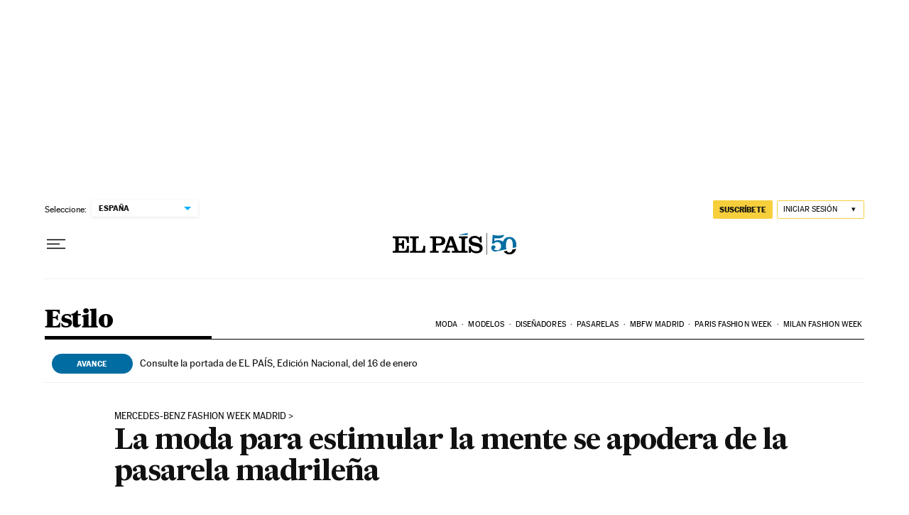

--- FILE ---
content_type: application/javascript; charset=utf-8
request_url: https://fundingchoicesmessages.google.com/f/AGSKWxUZogbI0rnzBH5yytnF4j6cFReLPljpOa6Y1tMYhh-hlEGnvumNkongXbeuf1I1JCnqUYOS1YW0YFA_D0dZhTuhvPgve8nQ_HwZUTWcvEaPvKzu6Fe6xr5PQyuC_6ynpyZBrU3rCxlITd4L5c85dc5IEmO1gl8JuFeDh4mLoJ-fMlNrHVW1VQF__zJo/_.com/a?size-ads/728x/couponAd./delivery/afr.-ads-iframe.
body_size: -1288
content:
window['8cd12152-82c9-4a28-81db-b14045e5681a'] = true;

--- FILE ---
content_type: application/javascript; charset=utf-8
request_url: https://fundingchoicesmessages.google.com/f/AGSKWxVkiVDHBZBhfI9sgC_L9lP7hHp1pZehCIautZyjk1K5AghRGcN7n8nb--QynWKGg17Qipv9OLMUT9OZe4wg0Pc9MEz9U6keZePkncH3XnW9Sf8znpE0wbJl7adu0G-JGuvhWho=?fccs=W251bGwsbnVsbCxudWxsLG51bGwsbnVsbCxudWxsLFsxNzY4NTI2MjczLDY5NDAwMDAwMF0sbnVsbCxudWxsLG51bGwsW251bGwsWzcsNl0sbnVsbCxudWxsLG51bGwsbnVsbCxudWxsLG51bGwsbnVsbCxudWxsLG51bGwsM10sImh0dHBzOi8vZWxwYWlzLmNvbS9lc3RpbG8vMjAyMi0wOS0xNy9sYS1tb2RhLXBhcmEtZXN0aW11bGFyLWxhLW1lbnRlLXNlLWFwb2RlcmEtZGUtbGEtcGFzYXJlbGEtbWFkcmlsZW5hLmh0bWwiLG51bGwsW1s4LCJNOWxrelVhWkRzZyJdLFs5LCJlbi1VUyJdLFsxNiwiWzEsMSwxXSJdLFsxOSwiMiJdLFsxNywiWzBdIl0sWzI0LCIiXSxbMjksImZhbHNlIl1dXQ
body_size: 103
content:
if (typeof __googlefc.fcKernelManager.run === 'function') {"use strict";this.default_ContributorServingResponseClientJs=this.default_ContributorServingResponseClientJs||{};(function(_){var window=this;
try{
var np=function(a){this.A=_.t(a)};_.u(np,_.J);var op=function(a){this.A=_.t(a)};_.u(op,_.J);op.prototype.getWhitelistStatus=function(){return _.F(this,2)};var pp=function(a){this.A=_.t(a)};_.u(pp,_.J);var qp=_.Zc(pp),rp=function(a,b,c){this.B=a;this.j=_.A(b,np,1);this.l=_.A(b,_.Nk,3);this.F=_.A(b,op,4);a=this.B.location.hostname;this.D=_.Dg(this.j,2)&&_.O(this.j,2)!==""?_.O(this.j,2):a;a=new _.Og(_.Ok(this.l));this.C=new _.bh(_.q.document,this.D,a);this.console=null;this.o=new _.jp(this.B,c,a)};
rp.prototype.run=function(){if(_.O(this.j,3)){var a=this.C,b=_.O(this.j,3),c=_.dh(a),d=new _.Ug;b=_.fg(d,1,b);c=_.C(c,1,b);_.hh(a,c)}else _.eh(this.C,"FCNEC");_.lp(this.o,_.A(this.l,_.Ae,1),this.l.getDefaultConsentRevocationText(),this.l.getDefaultConsentRevocationCloseText(),this.l.getDefaultConsentRevocationAttestationText(),this.D);_.mp(this.o,_.F(this.F,1),this.F.getWhitelistStatus());var e;a=(e=this.B.googlefc)==null?void 0:e.__executeManualDeployment;a!==void 0&&typeof a==="function"&&_.Qo(this.o.G,
"manualDeploymentApi")};var sp=function(){};sp.prototype.run=function(a,b,c){var d;return _.v(function(e){d=qp(b);(new rp(a,d,c)).run();return e.return({})})};_.Rk(7,new sp);
}catch(e){_._DumpException(e)}
}).call(this,this.default_ContributorServingResponseClientJs);
// Google Inc.

//# sourceURL=/_/mss/boq-content-ads-contributor/_/js/k=boq-content-ads-contributor.ContributorServingResponseClientJs.en_US.M9lkzUaZDsg.es5.O/d=1/exm=ad_blocking_detection_executable,kernel_loader,loader_js_executable/ed=1/rs=AJlcJMzanTQvnnVdXXtZinnKRQ21NfsPog/m=cookie_refresh_executable
__googlefc.fcKernelManager.run('\x5b\x5b\x5b7,\x22\x5b\x5bnull,\\\x22elpais.com\\\x22,\\\x22AKsRol-GI-MyrfOwRa7zEaWbbyYNV2bYrBB3bHHUoP6s3vvgOW5b-MGW5pOsIei6jWs-HBT0QCXbYt-yrsYiFALA3Fnj9MZ0yv-lauBmJrdIlmGH0dnqWgDWGyzNQ9q5dFutrUKs5Ds-QSPe1pb3HZtmH1ZLWDMvmQ\\\\u003d\\\\u003d\\\x22\x5d,null,\x5b\x5bnull,null,null,\\\x22https:\/\/fundingchoicesmessages.google.com\/f\/AGSKWxXeTBw95qP3pkaUoTWM-7GNkvX9P2Y0JnYc0B8gDdRnM7m6Oed0Pou8i2dAgtBMEvzvIktbEWVyHeG4KV8nk5r9CS3l8DG81zU9BqAasmhn5xwlSw4B15Ux1whX_zqcHklpmd0\\\\u003d\\\x22\x5d,null,null,\x5bnull,null,null,\\\x22https:\/\/fundingchoicesmessages.google.com\/el\/AGSKWxVOLH3FKrVeewspFo041S5YesFJkLqTSkTjrPJoeInTVczSKNZppqNAANGXK3NVDDEPKEsLfUfdOXOoadw0IMDYp9_brZgzPdPVrigo7dysKQ1J2TxWZXWltmDqk1NnsU7yWM4\\\\u003d\\\x22\x5d,null,\x5bnull,\x5b7,6\x5d,null,null,null,null,null,null,null,null,null,3\x5d\x5d,\x5b2,1\x5d\x5d\x22\x5d\x5d,\x5bnull,null,null,\x22https:\/\/fundingchoicesmessages.google.com\/f\/AGSKWxUBJeYcXzaDc_d9CgoeXNj9yU3VA-9f2pIOzLCWtEAfxIvh1Z0IsAsJro2rtV6lrkoo0CN4g8vXIFHZ4mfkgd-qitbdUec4e4i9RTa41KfpjzM6SkWf4ViIlnA04oMUJrVf58Q\\u003d\x22\x5d\x5d');}